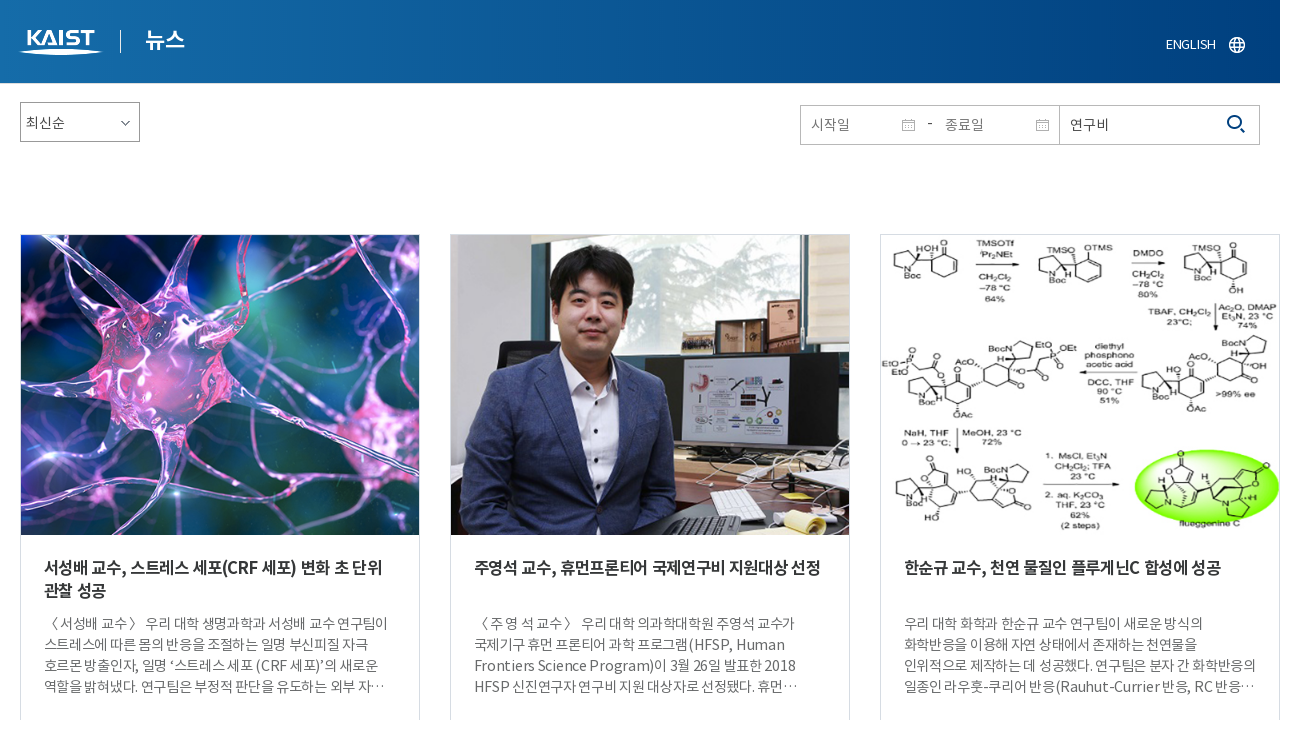

--- FILE ---
content_type: text/html; charset=UTF-8
request_url: https://news.kaist.ac.kr/news/html/news/?skey=keyword&sval=%EC%97%B0%EA%B5%AC%EB%B9%84
body_size: 62995
content:
<!DOCTYPE html>
<html lang="ko">
<head>
<meta charset="utf-8"/>
<meta name="format-detection" content="telephone=no"/>
<meta name="viewport" content="user-scalable=no,initial-scale=1.0,maximum-scale=1.0,minimum-scale=1.0,width=device-width">
<meta name="author" content=""><!-- 작성자//메인은 사이트네임,서브는 각 컨텐츠 담당자  -->
<meta name="keywords" content=""><!-- 키워드 //SEO검색 관련으로 인하여 삽입 // 각 컨텐츠 별로 추가 또는 컨텐츠타이틀 게시판view는 게시글 제목 -->
<meta name="description" content="사이트 설명을 간략히 기록 해주세요."><!--  상세설명 -->
<meta name="copyright" content="">
<meta property="og:type" content="website">
<meta property="og:title" content="NEWS">
<meta property="og:image" content="/common/img/logo.png">
<meta property="og:description" content="사이트 설명을 간략히 기록 해주세요.">
<title>NEWS</title>

<link rel="stylesheet" href="/pcms/common/css/common.css" />
<!-- <link rel="stylesheet" href="/news/css/common.css" />폰트리셋 -->

<link rel="stylesheet" href="/pcms/common/pluigs/bootstrap/bootstrap.min.css" />
<link rel="stylesheet" href="/pcms/common/font/font-awesome.css" />
<link rel="stylesheet" href="/pcms/common/css/acego.ui.min.css" />
<link rel="stylesheet" href="/common/js/jquery-ui-1.12.1/jquery-ui.min.css" type="text/css" media="all">
<link rel="stylesheet" href="/site/news/css/layout.css?v=202107141426" type="text/css" media="all">
<link rel="stylesheet" href="/site/news/css/skin.css" type="text/css" media="all">

<!-- <link rel="stylesheet" href="/news/css/layout.css" type="text/css" media="all"> -->
    <link rel="stylesheet" href="/pcms/common/css/program.css" />
    <link rel="stylesheet" href="/pcms/common/css/board.min.css" />
    <link rel="stylesheet" href="/pcms/common/css/ir-icon.css" />


<link rel="stylesheet" href="/site/common/css/prog.css" type="text/css" media="all">
<link rel="stylesheet" href="/site/news/css/prog.css" />
<!-- basic script -->
<script src="/pcms/common/pluigs/jQuery/jquery-3.3.1.min.js"></script>
<script src="/pcms/common/pluigs/jQuery/jquery-migrate-1.4.1.min.js" defer="defer"></script>
<script src="/pcms/common/pluigs/jQueryUI/jquery-ui.min.js" defer="defer"></script>
<script src="/pcms/common/js/acego.common.js" defer="defer"></script>
<script src="/pcms/common/js/scroll/common-scroll.js" defer="defer"></script>
<script src="/pcms/common/js/popzone/common-popup.js" defer="defer"></script>
<script src="/common/js/common.js" defer="defer"></script> <!-- common js -->

<script src="/site/news/js/layout.js" defer="defer"></script>

    <script src="/common/js/sns_sharer.js" defer="defer"></script><!-- sharer link -->
    <script src="/pcms/common/pluigs/print/jQuery.print.min.js" defer="defer"></script>
<!--[if lt IE 9]>
<script src="/pcms/common/pluigs/html5/html5shiv.min.js" defer="defer"></script>
<![endif]-->
<!-- Global site tag (gtag.js) - Google Analytics -->
<script async src="https://www.googletagmanager.com/gtag/js?id=UA-157425677-4"></script>
<script>
    window.dataLayer = window.dataLayer || [];
    function gtag(){dataLayer.push(arguments);}
    gtag('js', new Date());

    gtag('config', 'UA-157425677-4');
</script>

</head>


<body >
    <!-- 스킵네비케이션시작 -->
    <div id="skipnavi">
                <a href="#txt">본문 바로가기</a>
        <a href="#gnb">대메뉴 바로가기</a>
            </div>
    <!-- 스킵네비케이션끝 -->
	    <!-- <div id="newsletter_popup">
        <div class="newsletter-wrap">
            <div class="newsletter_box01">
                <div class="letter-txt">
                    <em>KAIST</em>
                    <strong>Newsletter Vol.6</strong>
                    <span>KAIST의 2020.03.22일자 소식을 메일로 받아보세요!</span>
                </div>
                <div class="letter-btn">
                    <a href="#n" class="lbtn letter-go">바로가기</a>
                    <a href="#n" class="lbtn letter-apply">구독신청</a>
                    <a href="#n" class="letter-close">닫기</a>
                </div>
            </div>
            <div class="newsletter_box02">
                <div class="letter-txt">
                    <strong>이메일 주소를 입력해주세요!</strong>
                </div>
                <div class="letter-btn">
                    <input type="text" title="이메일 주소를 입력해주세요" name="email" value="">
                    <a href="#n" class="lbtn letter-apply">구독신청</a>
                    <a href="#n" class="letter-close">닫기</a>
                </div>
            </div>
        </div>
    </div> -->

    <div id="wrap">
        <!-- header -->
        <div id="header">
            <div class="layout">
                <h1><a href="https://www.kaist.ac.kr/kr/">KAIST</a></h1>
                <strong><a href="/news/">뉴스</a></strong>
                <div class="util">
                    <button class="btn_util">유틸열기</button>
                </div>

                
                <div class="etc">
                    <ul>
                        <li>
                            <!--
                                <form name="searchFrm" id="searchFrm" action="/news/html/news/" method="post" >
                                <fieldset>
                                    <legend>홈페이지 통합검색</legend>
                                    <div class="search-select">
                                        <span>
                                            <select name="skey" title="검색 영역 선택">
                                                <option value="keyword">키워드</option>
                                                <option value="college">단과대학</option>
                                                <option value="department">학과</option>
                                                <option value="mayorlab">연구실</option>
                                            </select>
                                        </span>
                                    </div>
                                    <span class="or">or</span>
                                    <div class="search-text">
                                        <span><input type="text" name="sval" value="" title="검색어를 입력해주세요" placeholder="검색어를 입력해주세요" class="form-control"></span>
                                        <input type="submit" value="검색">
                                    </div>
                                </fieldset>
                                </form>
                            -->
                                                        <form name="searchForm" id="searchForm" action="/news/html/news/" method="post" >
                            <fieldset>
                                <legend>홈페이지 통합검색</legend>
                                <input type="hidden" name="order" value="" >
                                <div class="date_box">
                                    <div class="calendar">
                                        <div class="date date_s">
                                            <input type="text" class="datepicker" placeholder="시작일" name="list_s_date" value="" >
                                        </div>
                                        <div class="mid">-</div>
                                        <div class="date date_e">
                                            <input type="text" class="datepicker" placeholder="종료일" name="list_e_date"  value="">
                                        </div>
                                    </div>
                                    <div class="search">
                                        <input type="text" title="검색어를 입력해주세요" placeholder="검색어를 입력해주세요"  name="sval"  value="연구비">
                                        <button>검색</button>
                                    </div>
                                </div>

                                <div class="btn_box">
                                    <!--
                                <script type="text/javascript">
                                     function goSearct_order() {
                                        var f = document.searchForm;
                                        var typ = $('#orderType option:selected').val();
                                        f.order.value=typ;
                                        f.submit();
                                     }
                                </script>
                                    <span class="select-box design-select gray-select small-select">
                                        <select class="design-select" id="orderType" onchange="goSearct_order()" title="검색조건" select-design="true">
                                         <option value="1" >최신순</option>
                                         <option value="2" >조회순</option>
                                        </select>
                                    </span> -->
                                    <!--
                                    <a href="#n" class="new " onclick="orderSearch('1');">최신순</a>
                                    <a href="#n" class="view  " onclick="orderSearch('2');">조회순</a>
                                    -->
                                </div>
                            </fieldset>
                            </form>
                        </li>
                        <li class="language"><a href="/newsen/">ENGLISH</a></li>
                    </ul>
                </div>

                <!-- <button class="btn_sitemap"><span>사이트맵</span></button>
                <div id="sitemapbox" tabindex="0"></div> -->
                <button class="btn_mgnb"><span>메뉴 열기</span></button>
            </div>
        </div>
        <!-- //header -->





            <!-- container -->
        <div id="container">
            <div class="layout">

                <div id="contents">
                    <div id="txt">
                        

    
<!-- <link rel="stylesheet" href="/common/css/prog.css" type="text/css" media="all"> -->

		
<div>
<!-- content start -->

	<div class="prog_bord prog_bord_list">
		<div class="wrap">

			<div class="top_layout">
				<div class="tit_box">
					<h2>%ec%97%b0%ea%b5%ac%eb%b9%84&nbsp;</h2>
				</div>

				<form name="searchForm2" id="searchForm2" action="?" method="post" >
				<input type="hidden" id="order" name="order" value="" >
				<input type="hidden" id="list_s_date" name="list_s_date" value="" >
				<input type="hidden" id="list_e_date" name="list_e_date" value="" >
				<input type="hidden" id="sval" name="sval" value="%ec%97%b0%ea%b5%ac%eb%b9%84" >
				<!--
				<div class="date_box">
					<div class="calendar">
							<div class="date date_s">
								<input type="text" class="datepicker" placeholder="시작일" name="list_s_date">
							</div>
							<div class="mid">-</div>
							<div class="date date_e">
								<input type="text" class="datepicker" placeholder="종료일" name="list_e_date">
							</div>
					</div>
					<div class="search">
						<input type="text" title="검색어를 입력해주세요" placeholder="검색어를 입력해주세요"  name="sval">
						<button>검색</button>
					</div>
				</div>
				-->
				<div class="btn_box">
				    <span class="select-box design-select gray-select small-select">
				        <select class="design-select" id="orderType" onchange="goSearct_order()" title="검색조건" select-design="true">
                         <option value="1" >최신순</option>
                         <option value="2" >조회순</option>
                        </select>
                    </span>
				</div>
				</form>
				<script type="text/javascript">
                	 function goSearct_order() {
                		//var f = document.searchForm;
                		var typ = $('#orderType option:selected').val();
                	 	$("#order").val( typ ) ;
                	 	document.searchForm2.submit();
                	 }
                </script>

				    <!--
					<a href="#n" class="new " onclick="orderSearch('1');">최신순</a>
					<a href="#n" class="view  " onclick="orderSearch('2');">조회순</a>
					-->
			</div>

			<div class="board col_3">
				<ul>

							<li>
						<a href="?mode=V&amp;mng_no=2419&amp;skey=keyword&amp;sval=%ec%97%b0%ea%b5%ac%eb%b9%84&amp;list_s_date=&amp;list_e_date=&amp;GotoPage=1" class="lay">
							<span class="head">
								<span class="photos" style="background-image:url(/news/img/prog/list_img01.jpg)">
									<img src="/Upload/news/newsmst/20200220153203_00mx8zj3daabhh9ibboo0tulxk3zz7.jpg" alt="서성배 교수, 스트레스 세포(CRF 세포) 변화 초 단위 관찰 성공 이미지">
								</span>
							</span>
							<span class="midd">
								<strong class="tis">서성배 교수, 스트레스 세포(CRF 세포) 변화 초 단위 관찰 성공</strong>
								<span class="tes">
									
〈 서성배 교수 〉


우리 대학 생명과학과 서성배 교수 연구팀이 스트레스에 따른 몸의 반응을 조절하는 일명 부신피질 자극 호르몬 방출인자, 일명 &lsquo;스트레스 세포 (CRF 세포)&rsquo;의 새로운 역할을 밝혀냈다.

연구팀은 부정적 판단을 유도하는 외부 자극이 발생할 때 CRF 세포가 활성화되고 반대로 긍정적인 외부자극을 줄 때 억제되는 현상을 초 단위로 측정하는 데 성공함으로써 기존보다 확대된 CRF 세포의 역할이 있다는 사실을 밝혔다.

이는 동물의 본능적 감정 판단에 대한 실마리가 될 수 있는 결과로, 우울증이나 불안장애, 외상후 스트레스 장애 등의 치료제 개발에 새로운 단서를 제시할 수 있을 것으로 기대된다.

김진은 박사과정이 1저자로 참여한 이번 연구 결과는 국제 학술지 &lsquo;네이처 뉴로사이언스(Nature Neuroscience)&rsquo; 4월호 22권에 게재됐다. (논문명 : Rapid, biphasic CRF neuronal responses encode positive and negative valence)

자연환경에서 동물은 천적을 만나면 빠르게 도망가지만 좋아하는 음식을 발견하면 자연스럽게 다가가는 선천적 행동 양식을 보인다. 도망가거나 이끌리는 본능적 행동은 주어진 특정 자극을 부정적이거나 긍정적으로 판단하는 두뇌에 의해 결정된다.

시상하부-뇌하수체-부신 축(Hypothalamus-Pioituitary-Adrenal Axis, 이하 HPA Axis)은 심리적, 물리적 스트레스에 대한 우리 몸의 생리학적 반응을 조절하는 영역이다. 이 HPA Axis를 조절하는 것이 흔히 스트레스 조절인자로 알려진 &lsquo;부신피질 자극 호르몬 방출인자(Corticotropin Releasing Factor, 이하 CRF)&rsquo;이다.

시상하부 영역의 부신피질 자극 호르몬 방출인자를 방출하는 세포는 다양한 스트레스에 의해 자극돼 혈액의 코티졸 인자를 증가시키는 연쇄반응을 유도하고 동물의 생리학적 신진대사 상태를 유지하는 신경내분비 조절의 중추로, 흔히 스트레스 세포로 알려져 있다.

이 CRF 세포가 활성화되면 동물의 부정적 감정이 커진다는 가설은 예전부터 있었지만 약 30분 단위로만 측정할 수 있고, 쥐 등의 실험체를 부검해야만 호르몬의 변화를 파악할 수 있다는 한계가 있어 CRF 세포의 활성도가 스트레스성 자극, 특히 좋은 자극에 대해 초 단위로 어떻게 변화하는지 파악이 어려웠다.

연구팀은 뉴욕대와의 공동연구를 통해 생쥐 두뇌의 시상하부 영역의 CRF 세포의 활성도를 실시간으로 측정하는 칼슘이미징 기술 중 파이버포토메트리(fiberphotometry)를 도입했다. 연구팀은 부정적, 긍정적 감정의 판단을 유도하는 다양한 자극에 쥐를 노출해 세포의 반응성을 관찰했다.

그 결과 생쥐를 물에 빠뜨리거나 날아오는 새를 모방한 시각적 자극, 천적의 오줌 냄새 등 위협적 외부 자극에 의해 쥐가 도망할 때 CRF가 빠르게 활성화되는 것을 확인했다. 반대로 맛있는 음식, 암컷 쥐 등 긍정적 판단을 유도하는 자극에 노출했을 때 CRF 활성도가 억제되는 양방향성의 특징을 규명했다.

서성배 교수는 &ldquo;음식 냄새와 시각적 자극에 의해 쥐들의 행동이 유도되기 전부터 CRF 세포가 감소하는 부분이 흥미롭다&rdquo;라고 말하며 그 이유를 설명했다. &ldquo;시상하부의 CRF 세포가 이러한 예측에 의한 기능을 보인다는 것은 그간 알려진 시상하부 영역의 세포들과는 차별성이 있는 역할이고, 쥐들이 좋은 자극에 노출 되면 CRF 세포 활성도가 감소하는 점도 혁신적인 패러다임의 전환이다&rdquo;라고 말했다.

연구팀은&nbsp;생명과학과 김대수 교수 연구팀과의 협력으로 빛을 이용해 특정 세포의 활성을 조절할 수 있는 광유전학을 적용했다. 이를 통해 CRF 세포를 자극해 인위적으로 특정 환경을 싫어하거나 좋아하게 만들 수 있음을 확인했다. 이 결과는 CRF 세포의 활성도가 대상에 대한 선호도 판단에 중요한 역할을 할 수 있다는 것을 증명했다.

김진은 연구원은 &ldquo;시상하부에서 다양한 세포와 복잡하게 얽힌 CRF 세포의 활성도를 측정하기 위해 칼슘이미징이라는 새 기술을 도입함으로써 기존 기술적 한계를 극복했다&rdquo;라며 &ldquo;CRF 호르몬의 아미노산 서열이 밝혀진 이래 40여 년 동안 느린 내분비 조절 기능만으로 알고 있던 CRF의 역할에 대한 이해를 새 기술을 통해 넓혔다는 의의가 있다&rdquo;라고 말했다.

이번 연구 결과는 호르몬 방출을 통해 시상하부-뇌하수체-부신 축(HPA axis)을 조절한다는 CRF의 기존 기능을 넘어, CRF 세포가 다양한 감각적 자극에 대한 긍정 또는 부정적 판단을 통해 적절한 행동 반응을 조절하는 역할을 할 수 있음을 시사한다.

서성배 교수는 &ldquo;우울증, 불안증, 외상후 스트레스 장애 등의 질환이 스트레스와 관련이 높다는 사실을 밝혔다&rdquo;라며 &ldquo;CRF 세포 활성도를 생쥐를 통해 실시간 측정함으로써 우울증 치료제, 약물의 효과를 시험하는 데 적용할 수 있을 것이다&rdquo;라고 말했다.

이번 연구는 KAIST 신임교원 정착 연구비, KAIST 석박사 모험연구 사업, 포스코 청암재단 포스코 사이언스 펠로우십의 지원을 통해 수행됐다.

□ 그림 설명
그림1. 광유전학을 통한 시상하부 CRF 세포의 활성도 인위적 조절


그림2. 시상하부 CRF 세포의 양방향성의 활성도와 인비보 칼슘이미징모식도 (위) 시각적 위협, 공격성이 있는 쥐로부터의 위협 (나쁜 자극)과 음식, 새끼쥐 (좋은 자극)에 이의한 시상하부 CRF 세포의 활성화 혹은 억제에 대한 예시. (아래)
​
								</span>
								<div class="date_box">
									<span class="date">2019.04.18</span>
									<span class="total">조회수<!-- 조회 --> 20723</span>
									<!-- <span class="import">추천</span> -->
								</div>
							</span>
						</a>
					</li>
								<li>
						<a href="?mode=V&amp;mng_no=2380&amp;skey=keyword&amp;sval=%ec%97%b0%ea%b5%ac%eb%b9%84&amp;list_s_date=&amp;list_e_date=&amp;GotoPage=1" class="lay">
							<span class="head">
								<span class="photos" style="background-image:url(/news/img/prog/list_img01.jpg)">
									<img src="/Upload/news/newsmst/20200224163843_002i2yyu0gppoqm98fp2irwgdnibtn.png" alt="주영석 교수, 휴먼프론티어 국제연구비 지원대상 선정 이미지">
								</span>
							</span>
							<span class="midd">
								<strong class="tis">주영석 교수, 휴먼프론티어 국제연구비 지원대상 선정</strong>
								<span class="tes">
									
〈 주 영 석 교수 〉
우리 대학 의과학대학원 주영석 교수가 국제기구 휴먼 프론티어 과학 프로그램(HFSP, Human Frontiers Science Program)이 3월 26일 발표한 2018 HFSP 신진연구자 연구비 지원 대상자로 선정됐다.
휴먼 프론티어 과학 프로그램(이하 HFSP)은 1989년 G7회원국과 유럽연합을 중심으로 생명과학분야의 혁신적인 첨단 연구를 활성화하기 위해 설립됐다. 우리나라를 포함한 미국, 유럽연합, 일본, 영국 등 15개 나라의 재정적 지원을 받고 있다.
주 교수는 응모한 60여 개국 158팀 중 선발된 8팀 가운데 세 번째 순위로 선정됐다. 신진 연구자 부문 중 우리나라 대학 연구자가 지원을 받는 것은 주영석 교수가 네 번째이다. KAIST는 지난해 수학과 김재경 교수에 이어 2년 연속 수상자를 배출했다.
주 교수는 암 유전체학을 전공한 의사 출신 컴퓨터 생물학자로 암 세포 유전체의 DNA 돌연변이를 일으키는 분자적 원인을 생명정보학 기술을 통해 규명해 왔다. 최근 네이쳐, 사이언스, 유전체 연구(Genome Research), 임상 종양학 저널(Journal of Clinical Oncology) 등 세계적인 학술지에 잇달아 논문을 게재했다.
주 교수는 미니 장기 조직공학자인 오스트리아 분자 생명기술연구소(IMBA) 구본경교수, 분자 이미징 전문가인 네덜란드 유트레흐트 의과대학의 스니퍼트(Snippert Hugo) 교수와 함께 &lsquo;위암 세포의 진화에서 나타나는 초돌연변이(hypermutation) 기전의 영향 추적분석&rsquo;이라는 주제로 3년간 총 105만 달러를 지원받는다.
주 교수는 &ldquo;신진 연구자로서 국제 연구비 지원을 받게 되어 영광스럽게 생각한다&rdquo;며 &ldquo;국제 공동연구를 통해 그동안 밝히지 못했던 암 진화의 기전을 단일세포 수준에서 이해할 수 있는 획기적 연구를 진행하겠다&rdquo;고 말했다. ​
								</span>
								<div class="date_box">
									<span class="date">2018.04.23</span>
									<span class="total">조회수<!-- 조회 --> 18315</span>
									<!-- <span class="import">추천</span> -->
								</div>
							</span>
						</a>
					</li>
								<li>
						<a href="?mode=V&amp;mng_no=2158&amp;skey=keyword&amp;sval=%ec%97%b0%ea%b5%ac%eb%b9%84&amp;list_s_date=&amp;list_e_date=&amp;GotoPage=1" class="lay">
							<span class="head">
								<span class="photos" style="background-image:url(/news/img/prog/list_img01.jpg)">
									<img src="/Upload/news/newsmst/20200224155731_00w5hicrkmcoh1c22q0wmwppeg2vsj.jpg" alt="한순규 교수, 천연 물질인 플루게닌C 합성에 성공 이미지">
								</span>
							</span>
							<span class="midd">
								<strong class="tis">한순규 교수, 천연 물질인 플루게닌C 합성에 성공</strong>
								<span class="tes">
									 
우리 대학 화학과 한순규 교수 연구팀이 새로운 방식의 화학반응을 이용해 자연 상태에서 존재하는 천연물을 인위적으로 제작하는 데 성공했다.

 연구팀은 분자 간 화학반응의 일종인 라우훗-쿠리어 반응(Rauhut-Currier 반응, RC 반응)을 이용해 이합체 천연물인 플루게닌 C를 합성했다.

 전상빈 석박사통합과정이 1저자로 참여한 이번 연구는 화학 분야의 국제 학술지 &lsquo;미국화학회지(JACS : Journal of the American Chemical Society)&rsquo; 5월 10일자에 게재됐다.

 천연물 전합성(Total Synthesis)은 순차적 화학반응을 통해 자연에 존재하는 천연 물질을 실험실에서 인위적으로 합성해내는 연구 분야이다.

 이 과정은 각 단계의 화학반응이 모두 성공적으로 이뤄져야만 목표하는 분자에 도달할 수 있어 높은 수준의 인내심, 창의성 등이 요구된다. 학계에서는 천연물 전합성 학자를 가리켜 &lsquo;분자를 다루는 예술가&rsquo;로 부르기도 한다.

 이번 연구는 분자 간 라우훗-쿠리어 반응을 전합성에 응용한 최초의 사례이다. 라우훗-쿠리어 반응은 1963년 라우훗과 쿠리어에 의해 보고된 반응으로 친핵체 촉매에 의해 진행되는 현상이다.

 기존의 분자 간 라우훗-쿠리어 반응은 150도 이상의 고온 및 고농도 용액에서 유독한 촉매를 통해 비 선택적으로 진행된다는 한계가 있어 천연물 전합성에 적합하지 않았다.

 연구팀은 문제 해결을 위해 반응물 내부에 친핵체를 위치시켰다. 이를 통해 상온의 옅은 용액에서 촉매 없이 간단한 염기성 시료를 첨가시키는 것만으로도 라우훗-쿠리어 반응을 이끌어 낼 수 있음을 확인했다.

 연구팀은 이 반응 조건을 이용해 시중에서 구입 가능한 아미노산 유도체를 12단계를 거쳐 플루게닌 C라는 천연물질로 합성하는 데 성공했다.

 한 교수는 &ldquo;이번 연구는 라우훗-쿠리어 반응의 효율성과 선택성을 획기적으로 향상시킨 발견이다&rdquo;며 &ldquo;기존에는 합성할 수 없었던 다양한 천연물, 신약 또는 유기재료를 합성할 수 있는 길이 열렸다&rdquo;고 말했다.

 이번 연구는 KAIST의 정착 연구비, 하이리스크하이리턴(HRHR) 및 RED&amp;B(Research, Education, Development &amp; Business) 과제, 한국연구재단의 신진연구자 지원사업, 기초과학연구원 분자활성 촉매반응 연구단의 지원을 통해 수행됐다.

 □ 그림 설명 

그림1. 대표적인 이합체-소중합체 세큐리네가 알칼로이드
 

그림2. 플루게닌 C의 합성 경로
 ​
								</span>
								<div class="date_box">
									<span class="date">2017.05.19</span>
									<span class="total">조회수<!-- 조회 --> 27388</span>
									<!-- <span class="import">추천</span> -->
								</div>
							</span>
						</a>
					</li>
								<li>
						<a href="?mode=V&amp;mng_no=2125&amp;skey=keyword&amp;sval=%ec%97%b0%ea%b5%ac%eb%b9%84&amp;list_s_date=&amp;list_e_date=&amp;GotoPage=1" class="lay">
							<span class="head">
								<span class="photos" style="background-image:url(/news/img/prog/list_img01.jpg)">
									<img src="/Upload/news/newsmst/20200320040823_00ao7z7x0hzie9enl9muynebpioy9f.jpg" alt="김재경 교수, 노벨상 펀드 지원 대상자 선정 이미지">
								</span>
							</span>
							<span class="midd">
								<strong class="tis">김재경 교수, 노벨상 펀드 지원 대상자 선정</strong>
								<span class="tes">
									
〈 김 재 경 교수 〉
우리 대학 수리과학과 김재경 교수가 국제기구인 휴먼 프론티어 과학 프로그램(HFSP, Human Fontiers Science Program)에서 지원하는 2017 HFSP 신진연구자 연구비 지원 대상자로 선정됐다.
휴먼 프론티어 과학 프로그램(이하 HFSP)은 1989년 G7회원국과 유럽연합을 중심으로 생명과학분야의 혁신적인 첨단 연구를 활성화하기 위해 설립됐다.
이후 1990년 시작된 HFSP 연구비 지원 대상자 7천여 명 중 26명이 노벨상을 수상해 노벨상 펀드라 불리기도 한다.
신진 연구자 부문 중 한국인 연구자가 지원을 받는 것은 김 교수가 두 번째이다. 올해는 60여 개국에서 지원한 1천 73팀 중 신진연구자는 김 교수와 서울대학교의 김성연 교수 연구팀을 포함해 9팀이 선정됐다.
김 교수는 수학자로서 뇌 과학자인 하빅스(Havekes) 흐로닝언 대 학(University of Groningen) 교수, 에이톤(Aton) 미시간 대학(University of Michigan) 교수, 쥬브리겐(Zurbriggen) 두셀도프 대 학(University of D&uuml;sseldorf) 교수와 함께 &lsquo;생체리듬(Circadian rhythms)과 수면이 뇌 인지활동에 미치는 영향에 관한 연구&rsquo;라는 주제로 3년간 매년 45만 달러를 지원받는다.
김 교수는 수학자이지만 생물학 실험실들과 공동 연구를 통해 다양한 생물학적 난제를 비선형 역학이론과 확률론 등 수학 이론을 이용해 해결했다. 그 결과 최근 사이언스, 몰레큘라 셀, 미국립과학원회보, 네이처 커뮤니케이션즈 등 저명 저널에 잇달아 논문을 게재하는 등 수학계와 생물학계 모두에서 주목을 받고 있다.
김 교수는 &ldquo;우리에게 너무나 익숙한 수면이지만 실제로 수면이 우리 뇌 활동에 어떠한 영향을 미치는지는 거의 알려져 있지 않다. 수학자로서 뇌 과학자와 협력해 생명과학자가 기존에 밝히지 못한 복잡한 뇌 현상을 이해할 수 있는 획기적 연구를 할 수 있도록 최선을 다하겠다&rdquo;고 말했다.
또한 &ldquo;아직 생소하지만 국내에서도 수학자와 생명과학자 사이에 활발한 연구가 정착되기를 소망한다&rdquo;고 말했다.​
								</span>
								<div class="date_box">
									<span class="date">2017.03.22</span>
									<span class="total">조회수<!-- 조회 --> 23150</span>
									<!-- <span class="import">추천</span> -->
								</div>
							</span>
						</a>
					</li>
								<li>
						<a href="?mode=V&amp;mng_no=1896&amp;skey=keyword&amp;sval=%ec%97%b0%ea%b5%ac%eb%b9%84&amp;list_s_date=&amp;list_e_date=&amp;GotoPage=1" class="lay">
							<span class="head">
								<span class="photos" style="background-image:url(/news/img/prog/list_img01.jpg)">
									<img src="/Upload/news/newsmst/20200309110443_001vpytjfjkosr9r8304dbd1g0sgxv.jpg" alt="KAIST, ‘산업체 연구비 대학랭킹’ 세계 3위 이미지">
								</span>
							</span>
							<span class="midd">
								<strong class="tis">KAIST, ‘산업체 연구비 대학랭킹’ 세계 3위</strong>
								<span class="tes">
									우리 대학이 &lsquo;산업체로부터 받는 연구비 세계대학순위&rsquo;에서 세계 3위에 올랐다.
영국의 고등교육평가기관인 &lsquo;THE&rsquo;는 지난 3일(현지시간) 교수 한 명이 민간부문에서 받은 연구비를 조사한 결과인 &lsquo;산업체 연구비 세계대학순위 20개 대학&rsquo;을 자사 홈페이지에 발표했다.
&lsquo;산업체 연구비 세계대학순위&rsquo;는 THE의 2015/2016년 세계대학평가 순위를 활용했으며, 순위는&lsquo;산업체 및 민간부문으로부터 받은 연구비&rsquo;를 기준으로 선정됐다.
자료는 THE의 2015/2016년 세계대학평가 가운데 5개 이상의 대학을 가진 나라의 것만 활용했으며, 각 나라별 상위 5개 대학의 연구비만 검토했다.
독일의 루트비히 막시밀리안 대학(LMU Munich)은 2013년 교수 당 39만 달러에 해당되는 연구비를 민간부문에서 지원 받아 전체 1위를 차지했다.
미국의 듀큐 대학은 교수 당 29만 달러로 2위를 차지했으며, KAIST가 254,700달러로 전체 3위에 올랐다.
상위 20개 대학 가운데 유럽에 있는 대학이 9개로 가장 많았으며, 아시아 지역에서는 7개 대학, 북미지역에서는 2개의 대학이 상위권에 올랐다.
아시아 지역 7개 대학 가운데 4개 대학이 중국대학이며, 중국석유대학은 7위(227,600달러)에 올라 중국 내 대학 가운데 가장 높은 순위를 기록했다.
이밖에 독일, 대한민국, 터키, 네덜란드, 미국에서 각각 2개 대학이 상위 20위에 들었다. 끝.​
								</span>
								<div class="date_box">
									<span class="date">2016.03.08</span>
									<span class="total">조회수<!-- 조회 --> 11063</span>
									<!-- <span class="import">추천</span> -->
								</div>
							</span>
						</a>
					</li>
								<li>
						<a href="?mode=V&amp;mng_no=1416&amp;skey=keyword&amp;sval=%ec%97%b0%ea%b5%ac%eb%b9%84&amp;list_s_date=&amp;list_e_date=&amp;GotoPage=1" class="lay">
							<span class="head">
								<span class="photos" style="background-image:url(/news/img/prog/list_img01.jpg)">
									<img src="/Upload/news/newsmst/1378129082.5384.jpg" alt="이도헌 교수, ‘유전자동의보감 사업단장’ 임명 이미지">
								</span>
							</span>
							<span class="midd">
								<strong class="tis">이도헌 교수, ‘유전자동의보감 사업단장’ 임명</strong>
								<span class="tes">
									

우리 학교 바이오및뇌공학과 이도헌 교수가 미래창조과학부 바이오의료기술 국책연구사업인 유전자동의보감 사업단의 단장으로 임명됐다.

유전자동의보감 사업단은 10년간 총 1,500억원 규모의 연구비를 지원받을 계획이며, 천연물 복합성분이 인체에 작용하는 시너지효과를 가상인체 컴퓨터모델과 오믹스 융합기술로 규명해 미래창조형 헬스케어 신소재를 발굴하는 것을 목표로 한다.

우리 학교 바이오및뇌공학과, 생명화학공학과 연구진을 포함해 서울대, 연세대, 이화여대, KIST 등 대학, 연구소, 기업의 공동연구진과 협력해 바이오정보학 및 시스템생물학을 신약 및 식품개발에 활용하는 대표적인 ICT 융합기술 연구개발의 모델이 될 것으로 전망된다.​
								</span>
								<div class="date_box">
									<span class="date">2013.09.02</span>
									<span class="total">조회수<!-- 조회 --> 14521</span>
									<!-- <span class="import">추천</span> -->
								</div>
							</span>
						</a>
					</li>
								<li>
						<a href="?mode=V&amp;mng_no=1192&amp;skey=keyword&amp;sval=%ec%97%b0%ea%b5%ac%eb%b9%84&amp;list_s_date=&amp;list_e_date=&amp;GotoPage=1" class="lay">
							<span class="head">
								<span class="photos" style="background-image:url(/news/img/prog/list_img01.jpg)">
									<img src="/pcms/common/images/common/no_img.jpg" alt="KAIST지정석좌교수제도 신설 이미지">
								</span>
							</span>
							<span class="midd">
								<strong class="tis">KAIST지정석좌교수제도 신설</strong>
								<span class="tes">
									
&nbsp; - 우수한 교원들이 역량을 발휘할 수 있도록 제도 확립 
우리학교는 교육&middot;연구&middot;학술에 대한 업적이 탁월한 우수한 교원들이 학교 발전에 크게 기여할 수 있도록 KAIST지정석좌교수(KAIST Chair Professor)제도를 신설했다.
임명장 수여식은 19일 오후 2시 교내 정문술빌딩 1층 드림홀에서 열린다.
KAIST지정석좌교수제도는 우수한 교원들이 젊은 나이 때부터 정년 후까지 역량을 발휘할 수 있도록 장려하는 전주기적 인사제도 중 하나다. 우수한 교원을 이원조교수, KAIST지정석좌교수, 특훈교수, 정년후 교수로 임용해 교육․연구 활동을 진작시키고 KAIST 발전에 기여하도록 만들어졌다.
KAIST지정석좌교수는 학과 및 단과대학의 추천을 받아 교원인사위원회를 거쳐 선정되며 이번에 선정된 교수는 모두 14명으로 3년 동안 연간 1500만원 연구비를 지원받는다. 임용일은 5월 1일.​
								</span>
								<div class="date_box">
									<span class="date">2011.05.19</span>
									<span class="total">조회수<!-- 조회 --> 15350</span>
									<!-- <span class="import">추천</span> -->
								</div>
							</span>
						</a>
					</li>
								<li>
						<a href="?mode=V&amp;mng_no=1128&amp;skey=keyword&amp;sval=%ec%97%b0%ea%b5%ac%eb%b9%84&amp;list_s_date=&amp;list_e_date=&amp;GotoPage=1" class="lay">
							<span class="head">
								<span class="photos" style="background-image:url(/news/img/prog/list_img01.jpg)">
									<img src="/Upload/news/newsmst/1287734916.28.jpg" alt="오이원 여사 뜻 기려 &#039;이원조교수제도&#039; 신설​ 이미지">
								</span>
							</span>
							<span class="midd">
								<strong class="tis">오이원 여사 뜻 기려 &#039;이원조교수제도&#039; 신설​</strong>
								<span class="tes">
									- 100억 건넨 일반 기부자의 뜻 드디어 결실 보게 돼-&lsquo;이원조교수제 신설&rsquo;통해 젊고 유능한 조교수들에게 보다 능동적인 연구의 길 터줘
우리학교가 젊고 우수한 교원의 활발한 연구 환경 조성을 위해 이원조교수(EWon Assistant Professor)제도를 도입했다.
이 제도는 올 7월 오이원 여사가 KAIST에 100억 원을 기부하면서 기부금을 젊은 교수들의 연구 활동지원을 위해 사용해달라고 밝힌 취지를 살려 선정된 젊은 조교수들은 3년 동안 연간 2천만 원씩 총 6천만 원의 연구비를 받는다.
우리대학은 이원조교수제도를 신설과 관련해 21일 오후 5시 30분부터 KAIST 서울캠퍼스 수펙스관 2층 아트리움에서 임명장 수여식 및 축하만찬을 갖는다고 밝혔다.
이날 행사에는 오이원 여사와 가족들, 서남표 총장, 최병규 교학부총장, 주대준 대외부총장, 양동열 연구부총장, 강민호 ICC부총장을 비롯한 주요 보직자, 이원조교수 임명대상자들이 참석한다.
서남표 총장의 인사말로 시작되는 이번 행사에는 임명장 수여식과 선정자 자기소개 및 연구수행 내용 소개에 이어 오이원 여사의 축하인사가 있을 예정이다.
이원조교수제도는 장래가 촉망되며 KAIST 발전에 크게 기여할 수 있는 젊고 우수한 조교수들에게 교육․연구 활동을 진작시키고 나아가 유능한 신진 과학자를 적극적으로 유치하기 위해 만들어졌다.
이번에 선정된 민달희 교수는 &ldquo;이원조교수에 임명된 것을 기쁘게 생각하며 앞으로 더 열심히 연구 활동에 주력해 학교와 나아가 사회에 도움을 줄 수 있는 결과를 얻도록 최선을 다 하겠다&rdquo;고 말했다.
학과장의 추천을 받아 심의를 거쳐 선정되며, 이번에 1차로 선정된 조교수들은 모두 9명이다. 임용일은 10월 15일.​
								</span>
								<div class="date_box">
									<span class="date">2010.10.21</span>
									<span class="total">조회수<!-- 조회 --> 18624</span>
									<!-- <span class="import">추천</span> -->
								</div>
							</span>
						</a>
					</li>
								<li>
						<a href="?mode=V&amp;mng_no=2655&amp;skey=keyword&amp;sval=%ec%97%b0%ea%b5%ac%eb%b9%84&amp;list_s_date=&amp;list_e_date=&amp;GotoPage=1" class="lay">
							<span class="head">
								<span class="photos" style="background-image:url(/news/img/prog/list_img01.jpg)">
									<img src="/Upload/news/newsmst/1273540899.27.jpg" alt="박제균 교수, 개인 맞춤형 항암치료 원천기반기술 개발 이미지">
								</span>
							</span>
							<span class="midd">
								<strong class="tis">박제균 교수, 개인 맞춤형 항암치료 원천기반기술 개발</strong>
								<span class="tes">
									
- 극소량의 암 조직으로 다양한 암 판별 물질을 동시에 검사할 수 있는 기술 개발 -

유방암을 비롯한 현대인의 각종 암을 개인별 특성에 맞게 맞춤형 항암 치료할 수 있는 원천기반기술이 국내 연구진에 의해 개발되었다. 
우리대학 바이오 및 뇌공학과 박제균 교수 연구팀과 고려대 안암병원 유방센터&nbsp;이은숙 교수 연구팀이 주도한 이번 연구는 교육과학기술부(장관 안병만)와 한국연구재단(이사장 박찬모)이 추진하는 중견연구자지원 사업(도약연구), 바이오전자사업 및 고려대 학술연구비의 지원을 받아 수행되었고, 연구 결과는 국제적으로 저명한 온라인 오픈액세스 과학 전문지인 &ldquo;플로스원(PLoS ONE)&rdquo; 최신호(5월 3일자)에 게재되었다. 
&nbsp; 
연구팀은 극소량의 암 조직만으로도 다양한 암 판별 물질(종양 표지자, 바이오마커)을 동시에 검사할 수 있는 기술(미세유체기술을 이용한 면역 조직화학법과 랩온어칩)을 개발하는데 성공하였다. 

암 진단과 치료를 위한 필수검사는 암 조직을 떼어내 암 여부를 판별하는 물질인 표지자 4개를 모두 검사해야만 최종적으로 판단할 수 있는데,기존의 검사는 떼어낸 암 조직 하나에 1개의 표지자밖에 검출하지 못해, 많은 암 조직을 떼어내야 하기 때문에 불편하고, 검사가 하나씩 순차적으로 이루어지기 때문에 검사 시차가 달라, 정확한 검사가 어려워 검사비용과 시간이 늘어나 환자의 부담이 컸었다. 그러나 연구팀이 개발한 기술을 이용하면, 하나의 작은 암 조직만으로도 한 번에 최대 20여개의 표지자까지 동시에 검사할 수 있어, 비용을 1/200로 절감하고, 분석시간도 1/10로 단축하는 등 획기적인 기술로 평가된다. 
특히 이번 연구결과는 동물이 아닌 인간의 암 조직을 직접 이용한 임상실험을 통해 증명한 최초의 사례로 그 의미가 크다. 
연구팀은 유방암 환자 115명의 실제 암 조직을 가지고 복잡한 실험을 하나의 칩 위에서 간단히 구현할 수 있는 기술(랩온어칩 기술)을 이용해 임상 실험한 결과, 기존 검사결과와 최대 98%까지 일치하는 등 검사의 정확도를 입증하였다. 
고려대 이은숙 교수는 &ldquo;미세바늘로 추출한 소량의 조직만으로도 다양한 검사가 가능하고 객관적으로 판독할 수 있다&rdquo;면서, &ldquo;검사에 필요한 비용과 시간을 상당부분 줄일 수 있을 뿐만 아니라, 초기 정밀검진이 가능하여, 향후 개인 맞춤형 항암치료에 크게 기여할 것으로 기대된다&rdquo; 라고 강조하였다. 
또한 바이오공학, 병리학 및 종양학 등 공학과 의학이 융합된 학제적 연구성과로, 향후 사업화를 통한 경제적 부가가치도 클 것으로 기대된다. 
현재 이 기술은 특허협력조약(Patent Cooperation Treaty, PCT)의 특허 1건을 포함해 국내 특허 6건을 출원하였고, 종양분석과 조직시료 검사에 활용되는 기반기술로, 개인 맞춤형 항암제 효력 테스트용 랩온어칩 등 사업화를 위한 후속연구가 활발히 진행되고 있다. 
특히 조직병리, 암 진단, 질병의 경과예측 등 의학뿐만 아니라, 바이오 마커 개발 등 생명공학에도 응용될 것으로 기대하고 있다.&nbsp; 
우리대학&nbsp;박제균 교수는 &ldquo;이번 연구성과로 지금까지 분석할 수 없었던 매우 작은 조직도 쉽고 빠르게 검사할 수 있게 되어 정확한 진단을 통한 치료가 가능하게 되었다&rdquo;면서, &ldquo;개인별 맞춤형 항암치료의 대중화를 통해 우리나라 보건의료의 선진화에 크게 기여할 것&rdquo;이라고 연구 의의를 밝혔다. 
한편, 제1저자인 우리대학 김민석 박사는 이번 연구성과로, 제16회 삼성 휴먼테크 논문 대상에서 금상을, 교육과학기술부가 후원하는 젊은 파스퇴르상에서 대상을 수상하는 영예를 안았다. 

[그림. 암 조직 시료 상부에 올려지게 되는 투명한 플라스틱으로 이루어진 랩온어칩의&nbsp;구조] ​
								</span>
								<div class="date_box">
									<span class="date">2010.05.10</span>
									<span class="total">조회수<!-- 조회 --> 23952</span>
									<!-- <span class="import">추천</span> -->
								</div>
							</span>
						</a>
					</li>
								<li>
						<a href="?mode=V&amp;mng_no=2631&amp;skey=keyword&amp;sval=%ec%97%b0%ea%b5%ac%eb%b9%84&amp;list_s_date=&amp;list_e_date=&amp;GotoPage=1" class="lay">
							<span class="head">
								<span class="photos" style="background-image:url(/news/img/prog/list_img01.jpg)">
									<img src="/Upload/news/newsmst/1257826131.56.jpg" alt="CJ제일제당과 기초기술 연구 상생협력 업무협정 체결 이미지">
								</span>
							</span>
							<span class="midd">
								<strong class="tis">CJ제일제당과 기초기술 연구 상생협력 업무협정 체결</strong>
								<span class="tes">
									- 인력육성과 기초 기술 개발 위한 업무협정(MOU) 체결- 산업계와 학계간의 성공적인 상생협력 모델로 자리매김할 것으로 기대
우리대학과 &nbsp;CJ제일제당(대표 김진수)은 10일 오전 11시 우리대학 본관 1층 회의실에서 &lsquo;산학협력을 위한 업무협정(MOU)&rsquo; 체결식을 갖고 산학협동을 통해 생명공학분야의 기초기술력을 높이기로 약속했다. 체결식에는 김진수 CJ제일제당 대표이사와&nbsp;서 총장 등 관계자 15명이 참석했다.
CJ제일제당은 이번 MOU를 통해 고급 연구 인력육성과 기초기술 연구의 상생협력 방안을 추진하게 된다.&nbsp; CJ제일제당은&nbsp;우리대학과의 &nbsp;공동연구를 통해 바이오와 제약 분야 등에서 국내 최고 연구진의 R&amp;D 능력을 활용할 수 있게 될 전망이다.&nbsp; CJ제일제당은 국내 식품업계 최대 규모인 500여명의 연구진을 통한 산업화 연구뿐만 아니라, 우리우리대학과의 협력을 통해 생명공학 분야의 기반이 되는 기초기술 연구의 폭을 넓힐 수 있게 됐다.
CJ제일제당과&nbsp;우리대학은 &nbsp;이번 업무협정을 통해 크게 두 가지의 협력방안을 추진할 예정이다.첫 번째는 산학연계 박사 학위 연수를 통한 공동 기술연구다. CJ제일제당이 학위과정과 연계한 연구과제를 제안하고 KAIST 교수가 수락 시 KAIST 교수진의 지도 하에 CJ제일제당 소속 연구원이 박사학위를 따도록 지원해주는 프로그램이다. 이를 통해 CJ제일제당은 기술과 기술을 체득한 연구원을 확보하게 된다. 학비와 연구비 등 제반 비용은 모두 CJ제일제당이 부담하게 된다.
두 번째는 KAIST 교수의 제안과제를 CJ제일제당이 선정하여 연구비를 지원하는 프로그램이다. KAIST 내 생명공학 관련학과 교수진이 제안한 연구과제를 CJ제일제당이 선정하여 공동연구를 실시하게 된다. 이를 통해 CJ제일제당은 기초 연구를 강화할 수 있고, KAIST의 자원을 최대한 활용할 뿐만 아니라 우수 인재의 확보가 쉬워질 것으로 보이며, KAIST는 일정한 규모의 연구개발 fund를 확보할 수 있을 것으로 보인다.
또한 양 기관은 협력방안의 실행을 통해 KAIST는 기초기술 연구를 통한 인력 양성을, CJ제일제당은 개발 기술을 활용하여 사업화를 성공하는 등 서로 상생 협력할 수 있을 것으로 기대하고 있으며, 지속적인 교류 확대를 통해 산학 협력의 모범 모델이 될 것으로 기대하고 있다.
김진수 CJ제일제당 대표이사는 업무협정 체결식에서&nbsp;&ldquo;국내 최고의 연구기술력을 보유한 KAIST와의 공동연구를 통해 기초연구를 강화하고, 우수한 인재를 확보할 수 있게 됐다&rdquo;며 &ldquo;이번 MOU가 산업계와 학계간의 성공적인 상생협력모델로 자리매김할 것으로 기대한다&rdquo;고 밝혔다.​
								</span>
								<div class="date_box">
									<span class="date">2009.11.10</span>
									<span class="total">조회수<!-- 조회 --> 15716</span>
									<!-- <span class="import">추천</span> -->
								</div>
							</span>
						</a>
					</li>
								<li>
						<a href="?mode=V&amp;mng_no=711&amp;skey=keyword&amp;sval=%ec%97%b0%ea%b5%ac%eb%b9%84&amp;list_s_date=&amp;list_e_date=&amp;GotoPage=1" class="lay">
							<span class="head">
								<span class="photos" style="background-image:url(/news/img/prog/list_img01.jpg)">
									<img src="/Upload/news/newsmst/3fbd4998724f7666e5e3e8b022176066.jpg" alt="KCC, KAIST에 5년간 50억원 지원 이미지">
								</span>
							</span>
							<span class="midd">
								<strong class="tis">KCC, KAIST에 5년간 50억원 지원</strong>
								<span class="tes">
									"기업과 대학이 손잡고 국가 신성장동력 기술 발전에 앞장서 나가겠습니다."우리학교는 국가 신성장동력 분야인 나노융합∙신소재 분야 기술개발과 우수인재 양성을 위한 공동연구 수행을 위해 KCC와 산학협력 협약을 체결했다.
5월 28일(목) 오전11시, 서남표 총장과 정몽진 KCC그룹 회장 등이 참석한 가운데 우리 대학 본관 1층 회의실에서 &lsquo;KAIST&ndash;KCC 산학협력 협약식&rsquo;을 개최했으며, KCC가 올해부터 앞으로5년간 총 50억원의 연구비를 KAIST 나노융합연구소(소장 홍순형 신소재공학과 교수)에 지원하기로 했다.
협약 주요내용은 나노융합∙신소재 분야의 ▲우수 과학인재 육성 ▲미래원천기술 및 신소재 공동 연구개발 ▲신제품 개발 및 신규 사업 창출에 필요한 기반기술 확보 등을 위해 KCC가 2009년부터 2013년 까지 매년 10억원씩 5년간 총 50억원 규모의 연구비를 KAIST 나노융합연구소에 지원한다는 것을 골자로 하고 있다.
이날 협약식에 참석한 정몽진 KCC그룹 회장은 &ldquo;KAIST와의 산학협력 체결은 기업이윤의 사회환원 차원에서 이루어진 것&rdquo;이라며 "이번 협약을 통해 KCC와 KAIST 양 기관이 보유한 인적자원, 연구설비 및 정보네트웍 등을 공동으로 활용, 긴밀한 산학협력체계를 확립함으로써, 신소재 기술분야 미래원천기술 개발과 우수 전문인력 양성에 기여하기를 바란다" 고 당부했다. 또한, 서남표 KAIST 총장도 &ldquo;대학과 산업체가 동반 발전할 수 있는 이번 산학협력에 KCC가 지원을 결정해 준 것에 대해 감사&rdquo;하며 "이번 협약체결이 KAIST와 KCC가 함께 협력하여 창의적인 기술혁신을 이룸으로써 양 기관의 발전은 물론이고 국가과학기술발전에도 큰 도움이 될 것으로 기대한다"라고 밝혔다.&nbsp;​
								</span>
								<div class="date_box">
									<span class="date">2009.05.29</span>
									<span class="total">조회수<!-- 조회 --> 18992</span>
									<!-- <span class="import">추천</span> -->
								</div>
							</span>
						</a>
					</li>
			
				</ul>
			</div>

			<div class="bottom_layout"></div>

					<!-- paging :s -->
			<form method='post' name='page_frm' id='page_frm' action=''>
<input type='hidden' name='skey' value='keyword'/>
<input type='hidden' name='sval' value='연구비'/>
<input type='hidden' name='list_s_date' value=''/>
<input type='hidden' name='list_e_date' value=''/>
<input type='hidden' name='GotoPage' id='GotoPage' value='1'/>
</form>
<script type='text/javascript'>
    function go_page(no) {
        document.getElementById('GotoPage').value = no;
        document.getElementById('page_frm').submit();
    }
</script>
<div class='text-center'>
			<ul class='pagination pg-blue'><li class='page-item'><a href='javascript:void(0);' onclick='go_page(1);'  class='page-link' aria-label='first'><span aria-hidden='true'>&lt;&lt;</span><span class='sr-only'>첫번째페이지</span></a></li><li class='page-item'><a class='page-link' aria-label='Previous' href='javascript:void(0);' onclick='go_page(1);'><span aria-hidden='true'>&lt;</span><span class='sr-only'>이전 페이지</span></a></li><li class='page-item active'><a href='javascript:void(0);' class='page-link'>1</a></li><li class='page-item'><a class='page-link' href='javascript:void(0);' onclick='go_page(1);' aria-label='Next'><span aria-hidden='true'>&gt;</span><span class='sr-only'>다음 페이지</span></a></li><li class='page-item'><a class='page-link' href='javascript:void(0);' onclick='go_page(1);' aria-label='last' ><span aria-hidden='true'>&gt;&gt;</span><span class='sr-only'>마지막 페이지 1</span></a></li></ul></div>			<!-- paging :e -->
				</div>
	</div>






<!-- content end -->
</div>

<script type="text/javascript">
function orderSearch(typ)
{
	document.searchForm.order.value = typ;
	document.searchForm.submit();
}
</script>
	
	
	<!-- <div id="charge">
        					<div class="inner">
        						<span><b>콘텐츠담당</b> : </span>
        					</div>
        				</div> -->
	</div>
	</div>
	</div>
	</div>
	<!-- //container -->
		<!-- content  -->


	<!-- footer -->
	<div id="footer">
	    <div class="layout">
	        <!-- <div class="content_controll">
                                        <a href="#" class="btn_campussite btn_site"><span>교내 주요사이트</span><span class="btnmore"></span></a>
                                        <div class="campussite sitebox">
                                          <ul>
                                            <li><a href="http://kds.kaist.ac.kr" target="_blank" title="새창">생활관</a></li>
                                            <li><a href="http://gifted.kaist.ac.kr" target="_blank" title="새창">과학영재교육연구원</a></li>
                                            <li><a href="https://academy.kaist.ac.kr" target="_blank" title="새창">교육원</a></li>
                                            <li><a href="https://nojo.kaist.ac.kr/" target="_blank" title="새창">노동조합</a></li>
                                            <li><a href="http://leadership.kaist.ac.kr" target="_blank" title="새창">글로벌리더십센터</a></li>
                                            <li><a href="http://www.nnfc.re.kr" target="_blank" title="새창">나노종합기술원</a></li>
                                            <li><a href="http://visionhall.kaist.ac.kr" target="_blank" title="새창">비전관</a></li>
                                            <li><a href="http://csrc.kaist.ac.kr" target="_blank" title="새창">사이버보안연구센터</a></li>
                                            <li><a href="http://ouic.kaist.ac.kr" target="_blank" title="새창">산학협력단</a></li>
                                            <li><a href="http://kis.kaist.ac.kr/" target="_blank" title="새창">연구원</a></li>
                                            <li><a href="http://ita.kaist.ac.kr" target="_blank" title="새창">IT아카데미</a></li>
                                            <li><a href="https://kara.kaist.ac.kr/" target="_blank" title="새창">중앙분석센터</a></li>
                                            <li><a href="http://tbic.kaist.ac.kr" target="_blank" title="새창">창업보육센터</a></li>
                                            <li><a href="http://startup.kaist.ac.kr" target="_blank" title="새창">창업원</a></li>
                                            <li><a href="http://www.ilovekaist.net" target="_blank" title="새창">총동문회</a></li>
                                            <li><a href="http://www.kaistpress.com" target="_blank" title="새창">출판부</a></li>
                                            <li><a href="http://career.kaist.ac.kr" target="_blank" title="새창">채용정보</a></li>
                                            <li><a href="https://clinic.kaist.ac.kr/" target="_blank" title="새창">클리닉</a></li>
                                            <li><a href="http://urs.kaist.ac.kr" target="_blank" title="새창">통합예약</a></li>
                                            <li><a href="http://portal.kaist.ac.kr" target="_blank" title="새창">포탈</a></li>
                                            <li><a href="https://audit.kaist.ac.kr/" target="_blank" title="새창">감사실</a></li>
                                            <li><a href="http://kor.kias.re.kr/" target="_blank" title="새창">고등과학원</a></li>
                                            <li><a href="http://celt.kaist.ac.kr" target="_blank" title="새창">교수학습혁신센터</a></li>
                                            <li><a href="http://profasso.kaist.ac.kr" target="_blank" title="새창">교수협의회</a></li>
                                            <li><a href="http://io.kaist.ac.kr/index.do" target="_blank" title="새창">국제협력처</a></li>
                                            <li><a href="http://archives.kaist.ac.kr" target="_blank" title="새창">기록포털</a></li>
                                            <li><a href="http://library.kaist.ac.kr" target="_blank" title="새창">도서관</a></li>
                                            <li><a href="http://giving.kaist.ac.kr" target="_blank" title="새창">발전재단</a></li>
                                            <li><a href="https://kcc.kaist.ac.kr/" target="_blank" title="새창">상담센터</a></li>
                                            <li><a href="http://lang.kaist.ac.kr" target="_blank" title="새창">어학센터</a></li>
                                            <li><a href="http://yebigun.kaist.ac.kr" target="_blank" title="새창">예비군대대</a></li>
                                            <li><a href="http://satrec.kaist.ac.kr" target="_blank" title="새창">인공위성연구소</a></li>
                                            <li><a href="https://humanrights.kaist.ac.kr/" target="_blank" title="새창">인권윤리센터</a></li>
                                            <li><a href="http://ict.kaist.ac.kr" target="_blank" title="새창">IT서비스</a></li>
                                            <li><a href="http://info.kaist.ac.kr" target="_blank" title="새창">학술문화원</a></li>
                                            <li><a href="https://www.ksa.hs.kr" target="_blank" title="새창">한국과학영재학교</a></li>
                                          </ul>
                                        </div>
                                        <a href="#" class="btn_prev"><span>이전페이지</span></a>
                                        <a href="#" class="btn_top"><span>위로</span></a>
                                </div> -->
	        <div class="sns">
	            <ul>
	                <li class="hub"><a href="https://social.kaist.ac.kr/" target="_blank" title="새창열림">SNS허브</a></li>
	                <!-- <li class="tw"><a href="https://twitter.com/kaistpr" target="_blank" title="새창열림">트위터</a></li> -->
	                <li class="fa"><a href="https://www.facebook.com/KAIST.official" target="_blank" title="새창열림">페이스북</a></li>
	                <li class="in"><a href="https://www.instagram.com/official_kaist/" target="_blank" title="새창열림">인스타그램</a></li>
	                <li class="yo"><a href="https://www.youtube.com/c/KAISTofficial" target="_blank" title="새창열림">유튜브</a></li>
	            </ul>
	        </div>
	        <!-- <div class="menu">
                                        <ul class="depth2_ul">
                                                <li><a href="https://www.kaist.ac.kr/kr/html/footer/0801.html" title="새창으로 링크 열림" target="_blank">알림사항</a></li>
                                                <li><a href="https://www.kaist.ac.kr/kr/html/footer/0802.html" title="새창으로 링크 열림" target="_blank">학사공지</a></li>
                                                <li><a href="https://www.kaist.ac.kr/kr/html/footer/0814.html" title="새창으로 링크 열림" target="_blank">채용/초빙</a></li>
                                                <li><a href="https://www.kaist.ac.kr/kr/html/footer/0815.html" title="새창으로 링크 열림" target="_blank">입찰/구매</a></li>
                                                <li><a href="https://www.kaist.ac.kr/kr/html/campus/0515.html" title="새창으로 링크 열림" target="_blank">행사안내</a></li>
                                                <li><a href="http://audit.kaist.ac.kr/petition/upload.do" target="_blank" title="새창으로 링크 열림">감사실신문고</a></li>
                                                <li><a href="http://audit.kaist.ac.kr/solicit/upload.do" target="_blank" title="새창으로 링크 열림">청탁금지법</a></li>
                                                <li><a href="https://www.kaist.ac.kr/kr/html/footer/0806.html" title="새창으로 링크 열림" target="_blank">경영공시</a></li>
                                                <li><a href="https://www.kaist.ac.kr/kr/html/footer/0807.html" title="새창으로 링크 열림" target="_blank">정보공개</a></li>
                                                <li><a href="http://www.acrc.go.kr/acrc/index.do" target="_blank" title="새창으로 링크 열림">국민권익위</a></li>
                                                <li><a href="https://www.kaist.ac.kr/kr/html/footer/0809.html" title="새창으로 링크 열림" target="_blank">행정서비스현장</a></li>
                                                <li><a href="https://www.kaist.ac.kr/kr/html/footer/0811.html" title="새창으로 링크 열림" target="_blank">교수초빙.임용</a></li>
                                                <li><a href="https://www.kaist.ac.kr/kr/html/footer/0812.html" title="새창으로 링크 열림" target="_blank">개인정보처리방침</a></li>

                                        </ul>
                                </div> -->
	        <address>
	            34141 대전광역시 유성구 대학로 291 한국과학기술원(KAIST)
	            <span>T.042-350-2114</span>
	            <span>F.042-350-2210(2220)</span>
	        </address>
	        <p class="copy">
	            Copyright (C) 2020, Korea Advanced Institute of Science and Technology, All Rights Reserved.
	        </p>
			<!-- <a href="/news/html/sub01/0103.html" class="btn type_2 link small mt_10"><span>구독해지 신청</span></a> -->
	    </div>
	</div>
	<!-- //footer -->
	</div>

	</body>

	</html>
<script>
	console.log('63');	
	</script>



--- FILE ---
content_type: text/css
request_url: https://news.kaist.ac.kr/pcms/common/css/ir-icon.css
body_size: 15615
content:
@charset "utf-8";
.ir-icon{background-repeat:no-repeat;}
.ir-icon__xs{background-image: url("/pcms/common/images/ir/ir-icon__xs.png")}
.ir-icon__sm{background-image: url("/pcms/common/images/ir/ir-icon__sm.png")}
.ir-icon__md{background-image: url("/pcms/common/images/ir/ir-icon__md.png")}
.ir-icon__lg{background-image: url("/pcms/common/images/ir/ir-icon__lg.png")}
.ir-icon__line{background-image: url("/pcms/common/images/ir/ir-icon__line.png")}
.circle{display:block;overflow:hidden;position:relative;}
.circle .ir-icon{display:block;position:absolute;top:50%;left:50%;width:100%;height:100%;transform:translate(-50%, -50%);-ms-transform:translate(-50%, -50%);}
.circle .ir-icon__xs{width:25px;height:25px;}
.circle .ir-icon__sm{width:40px;height:40px;}
.circle .ir-icon__md{width:110px;height:110px;}
.circle .ir-icon__lg{width:200px;height:200px;}
.circle .ir-icon__line{width:71px;height:71px;}
/* ir-icon__xs */
.ir-icon__xs.icon1{background-position:0 0;}
.ir-icon__xs.icon2{background-position:-25px 0;}
.ir-icon__xs.icon3{background-position:-50px 0;}
.ir-icon__xs.icon4{background-position:-75px 0;}
.ir-icon__xs.icon5{background-position:-100px 0;}
.ir-icon__xs.icon6{background-position:-125px 0;}
.ir-icon__xs.icon7{background-position:-150px 0;}
.ir-icon__xs.icon8{background-position:-175px 0;}
.ir-icon__xs.icon9{background-position:-200px 0;}
.ir-icon__xs.icon10{background-position:-225px 0;}
.ir-icon__xs.icon11{background-position:-250px 0;}
.ir-icon__xs.icon12{background-position:-277px 0;}
.ir-icon__xs.icon13{background-position:-302px 0;}
.ir-icon__xs.icon14{background-position:-327px 0;}
.ir-icon__xs.icon15{background-position:-352px 0;}
.ir-icon__xs.icon16{background-position:-377px 0;}
.ir-icon__xs.icon17{background-position:-402px 0;}
.ir-icon__xs.icon18{background-position:-427px 0;}
.ir-icon__xs.icon19{background-position:-452px 0;}
.ir-icon__xs.icon20{background-position:-477px 0;}
.ir-icon__xs.icon21{background-position:-502px 0;}
.ir-icon__xs.icon22{background-position:-527px 0;}
.ir-icon__xs.icon23{background-position:-552px 0;}
.ir-icon__xs.icon24{background-position:-577px 0;}
/* ir-icon__sm */
.ir-icon__sm.icon1{background-position:0 0;}
.ir-icon__sm.icon2{background-position:-40px 0;}
.ir-icon__sm.icon3{background-position:-80px 0;}
.ir-icon__sm.icon4{background-position:-120px 0;}
.ir-icon__sm.icon5{background-position:-160px 0;}
.ir-icon__sm.icon6{background-position:-200px 0;}
.ir-icon__sm.icon7{background-position:-240px 0;}
.ir-icon__sm.icon8{background-position:-280px 0;}
.ir-icon__sm.icon9{background-position:-320px 0;}
.ir-icon__sm.icon10{background-position:-360px 0;}
.ir-icon__sm.icon11{background-position:-400px 0;}
.ir-icon__sm.icon12{background-position:-440px 0;}
.ir-icon__sm.icon13{background-position:-480px 0;}
.ir-icon__sm.icon14{background-position:-520px 0;}
.ir-icon__sm.icon15{background-position:-560px 0;}
.ir-icon__sm.icon16{background-position:-600px 0;}
/* ir-icon__md */
.ir-icon__md.icon1{background-position:0 0}.ir-icon__md.icon2{background-position:-110px 0}.ir-icon__md.icon3{background-position:-220px 0}.ir-icon__md.icon4{background-position:-330px 0}.ir-icon__md.icon5{background-position:-440px 0}.ir-icon__md.icon6{background-position:-550px 0}.ir-icon__md.icon7{background-position:-660px 0}.ir-icon__md.icon8{background-position:-770px 0}.ir-icon__md.icon9{background-position:-880px 0}.ir-icon__md.icon10{background-position:-990px 0}.ir-icon__md.icon11{background-position:0 -110px}.ir-icon__md.icon12{background-position:-110px -110px}.ir-icon__md.icon13{background-position:-220px -110px}.ir-icon__md.icon14{background-position:-330px -110px}.ir-icon__md.icon15{background-position:-440px -110px}.ir-icon__md.icon16{background-position:-550px -110px}.ir-icon__md.icon17{background-position:-660px -110px}.ir-icon__md.icon18{background-position:-770px -110px}.ir-icon__md.icon19{background-position:-880px -110px}.ir-icon__md.icon20{background-position:-990px -110px}.ir-icon__md.icon21{background-position:0 -220px}.ir-icon__md.icon22{background-position:-110px -220px}.ir-icon__md.icon23{background-position:-220px -220px}.ir-icon__md.icon24{background-position:-330px -220px}.ir-icon__md.icon25{background-position:-440px -220px}.ir-icon__md.icon26{background-position:-550px -220px}.ir-icon__md.icon27{background-position:-660px -220px}.ir-icon__md.icon28{background-position:-770px -220px}.ir-icon__md.icon29{background-position:-880px -220px}.ir-icon__md.icon30{background-position:-990px -220px}.ir-icon__md.icon31{background-position:0 -330px}.ir-icon__md.icon32{background-position:-110px -330px}.ir-icon__md.icon33{background-position:-220px -330px}.ir-icon__md.icon34{background-position:-330px -330px}.ir-icon__md.icon35{background-position:-440px -330px}.ir-icon__md.icon36{background-position:-550px -330px}.ir-icon__md.icon37{background-position:-660px -330px}.ir-icon__md.icon38{background-position:-770px -330px}.ir-icon__md.icon39{background-position:-880px -330px}.ir-icon__md.icon40{background-position:-990px -330px}.ir-icon__md.icon41{background-position:0 -440px}.ir-icon__md.icon42{background-position:-110px -440px}.ir-icon__md.icon43{background-position:-220px -440px}.ir-icon__md.icon44{background-position:-330px -440px}.ir-icon__md.icon45{background-position:-440px -440px}.ir-icon__md.icon46{background-position:-550px -440px}.ir-icon__md.icon47{background-position:-660px -440px}.ir-icon__md.icon48{background-position:-770px -440px}.ir-icon__md.icon49{background-position:-880px -440px}.ir-icon__md.icon50{background-position:-990px -440px}.ir-icon__md.icon51{background-position:0 -550px}.ir-icon__md.icon52{background-position:-110px -550px}.ir-icon__md.icon53{background-position:-220px -550px}.ir-icon__md.icon54{background-position:-330px -550px}.ir-icon__md.icon55{background-position:-440px -550px}.ir-icon__md.icon56{background-position:-550px -550px}.ir-icon__md.icon57{background-position:-660px -550px}.ir-icon__md.icon58{background-position:-770px -550px}.ir-icon__md.icon59{background-position:-880px -550px}.ir-icon__md.icon60{background-position:-990px -550px}.ir-icon__md.icon61{background-position:0 -660px}.ir-icon__md.icon62{background-position:-110px -660px}.ir-icon__md.icon63{background-position:-220px -660px}.ir-icon__md.icon64{background-position:-330px -660px}.ir-icon__md.icon65{background-position:-440px -660px}.ir-icon__md.icon66{background-position:-550px -660px}.ir-icon__md.icon67{background-position:-660px -660px}.ir-icon__md.icon68{background-position:-770px -660px}.ir-icon__md.icon69{background-position:-880px -660px}.ir-icon__md.icon70{background-position:-990px -660px}.ir-icon__md.icon71{background-position:0 -770px}.ir-icon__md.icon72{background-position:-110px -770px}.ir-icon__md.icon73{background-position:-220px -770px}.ir-icon__md.icon74{background-position:-330px -770px}.ir-icon__md.icon75{background-position:-440px -770px}.ir-icon__md.icon76{background-position:-550px -770px}.ir-icon__md.icon77{background-position:-660px -770px}.ir-icon__md.icon78{background-position:-770px -770px}.ir-icon__md.icon79{background-position:-880px -770px}.ir-icon__md.icon80{background-position:-990px -770px}.ir-icon__md.icon81{background-position:0 -880px}.ir-icon__md.icon82{background-position:-110px -880px}.ir-icon__md.icon83{background-position:-220px -880px}.ir-icon__md.icon84{background-position:-330px -880px}.ir-icon__md.icon85{background-position:-440px -880px}.ir-icon__md.icon86{background-position:-550px -880px}.ir-icon__md.icon87{background-position:-660px -880px}.ir-icon__md.icon88{background-position:-770px -880px}.ir-icon__md.icon89{background-position:-880px -880px}.ir-icon__md.icon90{background-position:-990px -880px}.ir-icon__md.icon91{background-position:0 -990px}.ir-icon__md.icon92{background-position:-110px -990px}.ir-icon__md.icon93{background-position:-220px -990px}.ir-icon__md.icon94{background-position:-330px -990px}.ir-icon__md.icon95{background-position:-440px -990px}.ir-icon__md.icon96{background-position:-550px -990px}.ir-icon__md.icon97{background-position:-660px -990px}.ir-icon__md.icon98{background-position:-770px -990px}.ir-icon__md.icon99{background-position:-880px -990px}.ir-icon__md.icon100{background-position:-990px -990px}.ir-icon__md.icon101{background-position:0 -1100px}.ir-icon__md.icon102{background-position:-110px -1100px}.ir-icon__md.icon103{background-position:-220px -1100px}.ir-icon__md.icon104{background-position:-330px -1100px}.ir-icon__md.icon105{background-position:-440px -1100px}.ir-icon__md.icon106{background-position:-550px -1100px}.ir-icon__md.icon107{background-position:-660px -1100px}.ir-icon__md.icon108{background-position:-770px -1100px}.ir-icon__md.icon109{background-position:-880px -1100px}.ir-icon__md.icon110{background-position:-990px -1100px}
/* ir-icon__lg */
.ir-icon__lg.icon1{background-position:0 0;}
.ir-icon__lg.icon2{background-position:-200px 0;}
.ir-icon__lg.icon3{background-position:-400px 0;}
.ir-icon__lg.icon4{background-position:-600px 0;}
.ir-icon__lg.icon5{background-position:-800px 0;}
.ir-icon__lg.icon6{background-position:-1000px 0;}
.ir-icon__lg.icon7{background-position:-1200px 0;}
.ir-icon__lg.icon8{background-position:-1400px 0;}
.ir-icon__lg.icon9{background-position:-1600px 0;}
/* ir-icon__line */
.ir-icon__line.icon1{background-position:0 0}.ir-icon__line.icon2{background-position:-71px 0}.ir-icon__line.icon3{background-position:-139px 0}.ir-icon__line.icon4{background-position:-210px 0}.ir-icon__line.icon5{background-position:-280px 0}.ir-icon__line.icon6{background-position:-350px 0}.ir-icon__line.icon7{background-position:-420px 0}.ir-icon__line.icon8{background-position:-490px 0}.ir-icon__line.icon9{background-position:-560px 0}.ir-icon__line.icon10{background-position:-630px 0}.ir-icon__line.icon11{background-position:-700px 0}.ir-icon__line.icon12{background-position:-770px 0}.ir-icon__line.icon13{background-position:-840px 0}.ir-icon__line.icon14{background-position:0 -68px}.ir-icon__line.icon15{background-position:-71px -68px}.ir-icon__line.icon16{background-position:-139px -68px}.ir-icon__line.icon17{background-position:-210px -68px}.ir-icon__line.icon18{background-position:-280px -68px}.ir-icon__line.icon19{background-position:-350px -68px}.ir-icon__line.icon20{background-position:-420px -68px}.ir-icon__line.icon21{background-position:-490px -68px}.ir-icon__line.icon22{background-position:-560px -68px}.ir-icon__line.icon23{background-position:-630px -68px}.ir-icon__line.icon24{background-position:-700px -68px}.ir-icon__line.icon25{background-position:-770px -68px}.ir-icon__line.icon26{background-position:-840px -68px}.ir-icon__line.icon27{background-position:0 -137px}.ir-icon__line.icon28{background-position:-71px -137px}.ir-icon__line.icon29{background-position:-139px -137px}.ir-icon__line.icon30{background-position:-210px -137px}.ir-icon__line.icon31{background-position:-280px -137px}.ir-icon__line.icon32{background-position:-350px -137px}.ir-icon__line.icon33{background-position:-420px -137px}.ir-icon__line.icon34{background-position:-490px -137px}.ir-icon__line.icon35{background-position:-560px -137px}.ir-icon__line.icon36{background-position:-630px -137px}.ir-icon__line.icon37{background-position:-700px -137px}.ir-icon__line.icon38{background-position:-770px -137px}.ir-icon__line.icon39{background-position:-840px -137px}.ir-icon__line.icon40{background-position:0 -210px}.ir-icon__line.icon41{background-position:-71px -210px}.ir-icon__line.icon42{background-position:-139px -210px}.ir-icon__line.icon43{background-position:-210px -210px}.ir-icon__line.icon44{background-position:-280px -210px}.ir-icon__line.icon45{background-position:-350px -210px}.ir-icon__line.icon46{background-position:-420px -210px}.ir-icon__line.icon47{background-position:-490px -210px}.ir-icon__line.icon48{background-position:-560px -210px}.ir-icon__line.icon49{background-position:-630px -210px}.ir-icon__line.icon50{background-position:-700px -210px}.ir-icon__line.icon51{background-position:-770px -210px}.ir-icon__line.icon52{background-position:-840px -210px}.ir-icon__line.icon53{background-position:0 -280px}.ir-icon__line.icon54{background-position:-71px -280px}.ir-icon__line.icon55{background-position:-139px -280px}.ir-icon__line.icon56{background-position:-210px -280px}.ir-icon__line.icon57{background-position:-280px -280px}.ir-icon__line.icon58{background-position:-350px -280px}.ir-icon__line.icon59{background-position:-420px -280px}.ir-icon__line.icon60{background-position:-490px -280px}.ir-icon__line.icon61{background-position:-560px -280px}.ir-icon__line.icon62{background-position:-630px -280px}.ir-icon__line.icon63{background-position:-700px -280px}.ir-icon__line.icon64{background-position:-770px -280px}.ir-icon__line.icon65{background-position:-840px -280px}.ir-icon__line.icon66{background-position:0 -350px}.ir-icon__line.icon67{background-position:-71px -350px}.ir-icon__line.icon68{background-position:-139px -350px}.ir-icon__line.icon69{background-position:-210px -350px}.ir-icon__line.icon70{background-position:-280px -350px}.ir-icon__line.icon71{background-position:-350px -350px}.ir-icon__line.icon72{background-position:-420px -350px}.ir-icon__line.icon73{background-position:-490px -350px}.ir-icon__line.icon74{background-position:-560px -350px}.ir-icon__line.icon75{background-position:-630px -350px}.ir-icon__line.icon76{background-position:-700px -350px}.ir-icon__line.icon77{background-position:-770px -350px}.ir-icon__line.icon78{background-position:-840px -350px}.ir-icon__line.icon79{background-position:0 -420px}.ir-icon__line.icon80{background-position:-71px -420px}.ir-icon__line.icon81{background-position:-139px -420px}.ir-icon__line.icon82{background-position:-210px -420px}.ir-icon__line.icon83{background-position:-280px -420px}.ir-icon__line.icon84{background-position:-350px -420px}.ir-icon__line.icon85{background-position:-420px -420px}.ir-icon__line.icon86{background-position:-490px -420px}.ir-icon__line.icon87{background-position:-560px -420px}.ir-icon__line.icon88{background-position:-630px -420px}.ir-icon__line.icon89{background-position:-700px -420px}.ir-icon__line.icon90{background-position:-770px -420px}.ir-icon__line.icon91{background-position:-840px -420px}.ir-icon__line.icon92{background-position:0 -490px}.ir-icon__line.icon93{background-position:-71px -490px}.ir-icon__line.icon94{background-position:-139px -490px}.ir-icon__line.icon95{background-position:-210px -490px}.ir-icon__line.icon96{background-position:-280px -490px}.ir-icon__line.icon97{background-position:-350px -490px}.ir-icon__line.icon98{background-position:-420px -490px}.ir-icon__line.icon99{background-position:-490px -490px}.ir-icon__line.icon100{background-position:-560px -490px}.ir-icon__line.icon101{background-position:-630px -490px}.ir-icon__line.icon102{background-position:-700px -490px}.ir-icon__line.icon103{background-position:-770px -490px}.ir-icon__line.icon104{background-position:-840px -490px}.ir-icon__line.icon105{background-position:0 -547px}.ir-icon__line.icon106{background-position:-74px -547px}.ir-icon__line.icon107{background-position:-144px -547px}.ir-icon__line.icon108{background-position:-213px -547px}.ir-icon__line.icon109{background-position:-283px -547px}.ir-icon__line.icon110{background-position:-353px -547px}.ir-icon__line.icon111{background-position:-426px -547px}.ir-icon__line.icon112{background-position:-493px -547px}.ir-icon__line.icon113{background-position:-563px -547px}.ir-icon__line.icon114{background-position:-633px -547px}.ir-icon__line.icon115{background-position:-703px -547px}

--- FILE ---
content_type: application/javascript
request_url: https://news.kaist.ac.kr/site/news/js/layout.js
body_size: 15854
content:
$(function(){

	$("[data-print=print]").on('click', function() {
        $("#txt").print({
            globalStyles : true,
            mediaPrint : false,
            iframe : true,
            noPrintSelector : ".avoid-this",
            deferred: $.Deferred().done(function() { console.log('Printing done', arguments); })
        });
	 });

	if($("body#main").size() != 0){
		main_newsletter_AC();
	}

	main_slide_AC($(".topic .slick_box"),5000);
	datepicker_AC();
	gnb_AC();
	//layout_search_AC();
	btn_util_AC();
	sns_AC();
	sitebtn_AC();//footer site 버튼
	content_top_AC();//하단btn
	//sitemap_AC();

	newsletter_AC();	

	$(window).on('resize', function(){
		main_newsletter_AC();
	});
	
});
$(window).load(function(){

	$('<link rel="stylesheet" href="/pcms/common/font/font_notosanskr.css" type="text/css" media="all">').appendTo($("head")).ready(function(){
	   		setTimeout(function(){
		   		$("body").css("opacity","1");
		   	},300);
	   });
});

var _shift = false;
function shift_AC(){
	$(document).keydown(function(e){
		if(e.keyCode == 16) _shift = true;
	});
	$(document).keyup(function(e){
		if(e.keyCode == 16) _shift = false;
	});
}
shift_AC();

function datepicker_AC(){
	$.datepicker.setDefaults({
	    prevText: '이전 달',
	    nextText: '다음 달',
	    monthNames: ['1월', '2월', '3월', '4월', '5월', '6월', '7월', '8월', '9월', '10월', '11월', '12월'], //월 이름
	    monthNamesShort: ['1월', '2월', '3월', '4월', '5월', '6월', '7월', '8월', '9월', '10월', '11월', '12월'], //
	    dayNames: ['일', '월', '화', '수', '목', '금', '토'],
	    dayNamesShort: ['일', '월', '화', '수', '목', '금', '토'],
	    dayNamesMin: ['일', '월', '화', '수', '목', '금', '토'],
	    showMonthAfterYear: true,
	    yearSuffix: '년'
	});
	$( ".datepicker" ).datepicker({
		dateFormat: "yy-mm-dd",
		showOn: 'both'
	});
}

function main_newsletter_AC(){
	var obj = $("#newsletter_popup .newsletter-wrap");
		obj1 = obj.find(".newsletter_box01");
		obj2 = obj.find(".newsletter_box02");
		obj1.btn = obj1.find("a.letter-apply");
		obj.close = obj.find("a.letter-close");

	var obj_h = obj.innerHeight();
	$("body#main").css("top",obj_h);

	obj1.btn.on("click", function(){
		obj1.hide();
		obj2.slideDown(200).show();
		$("body#main").css("top",obj_h + 30);
	});

	obj.close.on("click", function(){
		obj.slideUp(200);
		$("body#main").css("top","0");
	});
	
}

function main_slide_AC(str,spd){
	var obj = str;
		obj.list = obj.find(" .move>ul");
		obj.listClassName = obj.list.attr("class");
		obj.list.li = obj.list.find(">li");
		obj.autoStart = "Y";
		obj.saveTime = "";
		obj.saveTime_speed = spd;
		obj.cnt = 0;


	if(obj.list.li.size() < 2){
		obj.find(" .simbol_list").remove();
		return false;
	}
	if(obj.find(" .simbol_list").size() != 0){
		for(var i=obj.list.li.size(); i>0; i--){
			$('<a href="#"><span>'+i+'번</span></a>').prependTo(obj.find(" .simbol_list"));
		}
		$('<a href="#" class="btn_prev">이전</a>\
			<a href="#" class="btn_next">다음</a>\
			<a href="#" class="btn_play">재생</a>\
			<a href="#" class="btn_stop">정지</a>').appendTo(obj.find(" .simbol_list"));

		obj.btn_prev = obj.find(" .btn_prev");
		obj.btn_next = obj.find(" .btn_next");
		obj.btn_play = obj.find(" .btn_play");
		obj.btn_stop = obj.find(" .btn_stop");
		
		for(var i=0; i<obj.list.li.size(); i++){
			obj.list.li.eq(i).attr("data-cnt",(i+1));
		}
	}
	function fn_simbol(num){
		var ob = obj.find(" .simbol_list>a:not([class*='btn_'])");
		ob.removeClass("on").eq(num).addClass("on");
	}
	fn_simbol(0);
	function fn_move(ch){
		if(obj.list.is(":animated")) return false;
		fn_stop();
		obj.list.li = obj.list.find(">li");
		var l = obj.list.li.innerWidth() * -1;

		if(ch == "prev"){
			obj.list.css("left",l+"px");
			obj.list.li.last().prependTo(obj.list);
			l = 0;
		}

		obj.list.stop().animate({"left":l+"px"},500,function(){
			if(ch == "next"){
				obj.list.css("left","0");
				obj.list.li.eq(0).appendTo(obj.list);
			}

			if(obj.autoStart == "Y"){
				obj.saveTime = setTimeout(function(){obj.btn_next.click();},obj.saveTime_speed);
			}
		});

		if(ch == "next") obj.cnt++;
		else obj.cnt--;

		if(obj.cnt < 0) obj.cnt = obj.list.li.size() - 1;
		if(obj.cnt > obj.list.li.size() - 1) obj.cnt = 0;

		fn_simbol(obj.cnt);
	}

	function fn_move_simbol(idx){
		fn_stop();
		obj.list.li = obj.list.find(">li");
		var idx2 = obj.list.li.index(obj.list.find(">li[data-cnt='"+(idx+1)+"']"));
		var l = obj.list.li.eq(idx2).position().left * -1;

		obj.list.stop().animate({"left":l+"px"},500,function(){
			obj.list.css("left","0");
			obj.list.find(">li:lt("+idx2+")").appendTo(obj.list);
		});

		obj.cnt = idx;
		fn_simbol(obj.cnt);
	}
	
	function fn_stop(){
		clearTimeout(obj.saveTime);
	}
	function fn_play(){
		obj.saveTime = setTimeout(function(){obj.btn_next.click();},obj.saveTime_speed);
	}
	obj.btn_next.click(function(){
		fn_move("next");
		return false;
	});
	obj.btn_prev.click(function(){
		fn_move("prev");
		return false;
	});
	obj.btn_play.click(function(){
		obj.autoStart = "Y";
		obj.btn_play.hide();
		obj.btn_stop.show();
		fn_play();
		return false;
	});
	obj.btn_stop.click(function(){
		obj.autoStart = "N";
		obj.btn_play.show();
		obj.btn_stop.hide();
		fn_stop();
		return false;
	});

	if(obj.find(" .simbol_list").size() != 0){
		obj.simbol = obj.find(" .simbol_list>a:not([class*='btn_'])");
		obj.simbol.click(function(){
			var idx = obj.simbol.index($(this));
			fn_move_simbol(idx);
			return false;
		});
	}

	
	
	if(obj.autoStart == "Y"){
		obj.addClass("in");
		obj.btn_play.hide();
		obj.btn_stop.show();
		obj.saveTime = setTimeout(function(){obj.btn_next.click();},obj.saveTime_speed);
	}
	
}

function gnb_AC(){
	var obj = $("#gnb");
		obj.a = obj.find(" .depth1_ul>li>a");
		obj.dep2 = obj.find(" .depth2_ul");

	for(var i=0; i<obj.find(" .depth1_ul>li").size(); i++){
		 var ti = obj.find(" .depth1_ul>li:eq("+i+")>a").text();
		 obj.find(" .depth1_ul>li:eq("+i+")").attr("data-title",ti);
	}

	var ulCheck = obj.find(">ul ul");
	for(var i=0; i<=ulCheck.size(); i++){
		//console.log(ulCheck.eq(i).parent().find(">a").text()+"::"+ulCheck.eq(i).find(">li").size());
		if(ulCheck.eq(i).find(">li").size() == 0){
			ulCheck.eq(i).remove();
		}
	}

	function fn_on(ob){
		if(!$("body").hasClass("search")){
			var box = ob.siblings("ul");
			obj.dep2.parent().removeClass("on");
			box.parent().addClass("on");
			box.h = box.innerHeight() + obj.height();
			if(box.size() == 0) box.h = obj.height();
			//if(box.h < 400) box.h = 400;

			if(!$("body").hasClass("menu")) $("body").addClass("menu");
			//$("#header").height(box.h);
		}
	}

	obj.a.on("mouseover",function(){
		fn_on($(this));
	});

	obj.a.parent().on("focusin",function(){
		fn_on($(this).find(">a"));
	});

	obj.on("mouseleave focusout",function(){
		$("body").removeClass("menu");
		if(!$("body").hasClass("search")) $("#header").removeAttr("style");
		obj.dep2.removeClass("on");
	});


	//mobile
	mobile_gnb_AC();
}


function mobile_gnb_AC(){
	var mobj = "";
	$("<div id=\"mobile_gnb\"><div class=\"lay\"></div></div>").insertAfter($(".btn_mgnb"));
	mobj = $("#mobile_gnb .lay");
	$("#header .etc").clone(true).attr("class","metc").appendTo(mobj);
	$("#header #gnb").clone(false).removeAttr("id").appendTo(mobj);
	$("<a />",{"href":"#","class":"btn_close"}).text("닫기").appendTo(mobj);
	mobj.utile = mobj.find(" .etc");
	mobj.utile.find(" li:not([class*='mgnb'])").remove();
	mobj.gnb = mobj.find(" .menu");
	mobj.gnb.find(" .on").removeClass("on");
	mobj.btn_close = mobj.find(" .btn_close");

	mobj.btn_open = $(".btn_mgnb");

	//자식여부 확인
	for(var i=0; i<mobj.gnb.find(" .depth1_ul>li").size(); i++){
		var lists = mobj.gnb.find(" .depth1_ul>li").eq(i);
		if(lists.find(">ul").size() != 0){
			lists.addClass("child");
			for(var r=0; r<lists.find(" .depth2_ul>li").size(); r++){
				var lists2 = lists.find(" .depth2_ul>li").eq(r);
				if(lists2.find(">ul").size() != 0){
					lists2.addClass("child");
				}
			}
		}
	}



	mobj.gnb.find(" .depth1_ul ul").hide();
	mobj.gnb.find(" a").click(function(){
		var _this = $(this);
		if(_this.parent().hasClass("child")){
			if(_this.siblings("ul").is(":hidden")){
				_this.parent().addClass("on").find(">ul").slideDown(200);
			} else {
				_this.parent().removeClass("on").find(">ul").slideUp(200);
			}
			return false;
		}
	});

	mobj.btn_open.click(function(){
		if(!mobj.parent().hasClass("on")) mobj.parent().addClass("on");
		return false;
	});
	mobj.btn_close.click(function(){
		mobj.parent().removeClass("on");
		return false;
	});
}
/*
function layout_search_AC(){
	var obj = $("#searchbox");
		obj.btn = $("#header .etc li.search>a");
		obj.btn_end = obj.find("button.end");
		obj.forms = obj.find(" form");
		obj.searchText = obj.find(".lay:eq(0) .in input:text");
		obj.searchView = obj.find(".lay:eq(0) .out");

	function fn_def(){
		obj.removeClass("on");
		obj.stop().slideUp(0);
		obj.searchView.stop().slideUp(0);
	}
	fn_def();

	obj.btn.click(function(){
		obj.removeClass("on");
		obj.searchView.stop().slideUp(200);
		if(!$("body").hasClass("search")){
			//open
			$("body").addClass("search");
			obj.show();
			//$("#header").height(obj.innerHeight());
			obj.hide();
			obj.stop().slideDown(200);
			obj.btn.find(">span>em").text("닫기");
		} else {
			//close
			$("body").removeClass("search");
			//$("#header").removeAttr("style");
			obj.searchText.val("");
			obj.stop().slideUp(200);
			obj.btn.find(">span>em").text("열기");
		}
		return false;
	});

	obj.forms.on("submit",function(){
		var ch = $.trim(obj.searchText.val());

		if(ch == ""){
			obj.removeClass("on");
			obj.searchView.hide();
			//$("#header").height(obj.innerHeight());
			obj.searchView.show();
			obj.searchView.stop().slideUp(200);
		} else {
			obj.addClass("on");
			obj.searchView.show();
			//$("#header").height(obj.innerHeight());
			obj.searchView.hide();
			obj.searchView.stop().slideDown(200);
		}
		return false;
	});


	obj.btn_end.focus(function(){
		obj.btn.focus();
	});

	
}
*/

function sns_AC(){
	var obj = $("#path .sns");
	obj.btn = obj.find(" button");
	obj.btn_close = obj.find(" .sns_box .btn_close");

	obj.btn.click(function(){
		if(!obj.hasClass("on")) obj.addClass("on");
	});

	obj.btn_close.click(function(){
		if(obj.hasClass("on")) obj.removeClass("on");
	});
}


function btn_util_AC(){
	var obj = $("#header .util");
		obj.btn = obj.find(" .btn_util");
		obj.btn_close = obj.find(" .btn_util_close");
		obj.fileHref = "/site/kr/util.php";
		obj.slideSpeed = 300;

	function fn_data(){
		$.get(obj.fileHref,function(data){
			$(data).insertAfter(obj.btn);
			if($("#header>strong").size() != 0){
				$(".utilbox .head .logo").after($("#header>strong").clone());
			}
			fn_on();

			obj.find(" .utilbox .btn_util_close").bind("click",function(){
				fn_off();
				return false;
			});
		});
	}

	function fn_on(){
		if(!$("body").hasClass("util")) $("body").addClass("util");
		obj.find(" .utilbox").css("opacity","0").stop().animate({"opacity":"1","top":"0"},obj.slideSpeed);
	}
	function fn_off(){
		obj.find(" .utilbox").css("opacity","1").stop().animate({"opacity":"0","top":"-100%"},obj.slideSpeed,function(){
			if($("body").hasClass("util")) $("body").removeClass("util");	
		});
	}

	if($("body").hasClass("util")){
		fn_data();
	}

	obj.btn.click(function(){
		if(!$("body").hasClass("util")){
			if($(this).siblings(".utilbox").size() == 0){
				fn_data();				
			} else {
				fn_on();
			}
		}
		return false;
	});


	obj.btn.mouseover(function(){
		if(!$("body").hasClass("utilstyle")) $("body").addClass("utilstyle");
	});

	obj.btn.mouseout(function(){
		if($("body").hasClass("utilstyle")) $("body").removeClass("utilstyle");
	});
}


function sitebtn_AC(){
	var obj = $("#footer .layout .content_controll");
	obj.btn = obj.find(".btn_site");

	obj.btn.on("click", function(){
		if($(this).hasClass("on")){
			if($(this).siblings().hasClass("on")){
				$(this).siblings().removeClass("on");
				$(this).siblings().next(".sitebox").hide();
			}
			$(this).next().slideUp(200);
			$(this).removeClass("on");
			return false;
		} else{
			if($(this).siblings().hasClass("on")){
				$(this).siblings().removeClass("on");
				$(this).siblings().next(".sitebox").hide();
			}
			$(this).addClass("on");
			$(this).next().slideDown(200);
			return false;
		}
	});
}

function content_top_AC(){
	var obj = $(".content_controll .btn_top");
		obj.btn_back = $(".content_controll .btn_prev");
		obj.btn_menu = $(".content_controll .btn_list");

	obj.click(function(){
		$("body, html").animate({scrollTop:"0"},500);
		return false;
	});

	obj.btn_back.click(function(){
		history.go(-1);
		return false;
	});
	obj.btn_menu.click(function(){
		$("#header .btn_sitemap").trigger("click");
		return false;
	});
}

// function sitemap_AC(){
// 	var obj = $("#header #sitemapbox");
// 		obj.btn = $("#header .btn_sitemap");

// 	function fn_data(){
// 		if(obj.find(" button.end").size() == 0){
// 			$('<div class="item" /><div class="item" /><button class="end">검색닫기</button>').appendTo(obj);
// 			$("#header #gnb>ul").clone(false).appendTo(obj.find(">.item:eq(0)"));
// 			obj.find(">.item:eq(0) *").removeAttr("class");

// 			var li = obj.find(">.item:eq(0)>ul>li");

// 			for(var i=0; i<li.size(); i++){
// 				/*
// 				if(li.eq(i).find(">ul").size() == 0){
// 					if(obj.find(">.item:eq(1)>ul").size() == 0) $('<ul />').appendTo(obj.find(">.item:eq(1)"));
// 					li.eq(i).appendTo(obj.find(">.item:eq(1)>ul"));
// 				}
// 				*/
// 				if(i==1 || i==3 || i==5 || i==6){
// 					if(obj.find(">.item:eq(1)>ul").size() == 0) $('<ul />').appendTo(obj.find(">.item:eq(1)"));
// 					li.eq(i).appendTo(obj.find(">.item:eq(1)>ul"));
// 				}
// 			}
// 			obj.find(">.item:eq(0)>ul>li>ul").masonry({
// 			  itemSelector: this.childNode
// 			});

// 			obj.find(">.end").click(function(){
// 				$("body").removeClass("sitemap");
// 			});
// 		}
// 	}
// 	if($("body").hasClass("sitemap")) fn_data();

// 	obj.btn.click(function(){
// 		if(!$("body").hasClass("sitemap")){
// 			fn_data();
// 			$("body").addClass("sitemap");

// 		} else {
// 			$("body").removeClass("sitemap");
// 		}
// 		return false;
// 	});

// 	obj.btn.on("click", function(){
// 		if($("body").hasClass("search")){
// 			$("body").removeClass("search");
// 		}
// 		if($("body").hasClass("util")){
// 			$("body").removeClass("util");
// 		}
// 		return false;
// 	});
// }

function newsletter_AC(){
	var obj = $("#newsletter #news-tab");
		obj.open = obj.find("a.news-open");
		obj.close = obj.find("a.news-close");
		obj.span = obj.open.find("span");
	var box = $(".news-item")

	obj.open.on("click", function(){
		if(!$("#newsletter").hasClass("on")){
			box.slideDown(200);
			$("#newsletter").addClass("on");
			obj.span.text("뉴스레터 닫기");
		}else{
			box.slideUp(200);
			$("#newsletter").removeClass("on");
			obj.span.text("뉴스레터 열기");
		}
	});
	obj.close.on("click", function(){
		box.slideUp(200);
		$("#newsletter").removeClass("on");
	});

	if ( $("#newsletter").length > 0 ) {
		$("body").addClass("newsletter");
	}
	if ( $("body.newsletter").length > 0 ) {
		$("body.newsletter #header strong a").text("Newsletter");
	}
}